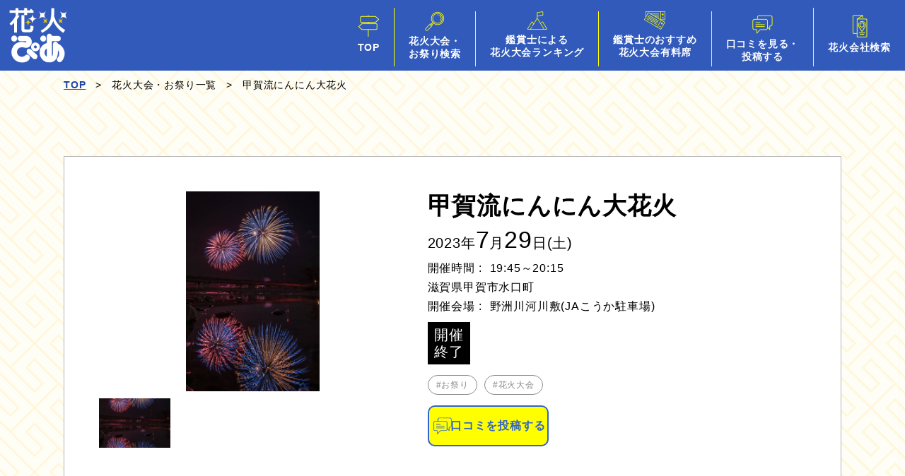

--- FILE ---
content_type: text/html; charset=UTF-8
request_url: https://hanabi-pia.com/events/2051/
body_size: 64546
content:
<!doctype html>
<html dir="ltr" lang="ja" prefix="og: https://ogp.me/ns#">
<head>
<meta name="viewport" content="width=device-width">
<meta name="format-detection" content="telephone=no">
<meta http-equiv="X-UA-Compatible" content="IE=edge">
<meta charset="UTF-8">
<link rel="icon" href="https://hanabi-pia.com/wp-content/themes/hanabi/assets/img/common/favicons/favicon.ico">
<link rel="manifest" href="https://hanabi-pia.com/wp-content/themes/hanabi/assets/img/common/favicons/manifest.json">
    
<link rel="stylesheet" href="https://unpkg.com/flatpickr/dist/flatpickr.min.css">
<link rel="stylesheet" href="https://hanabi-pia.com/wp-content/themes/hanabi/assets/css/style-common.css?20260121231711" type="text/css">

<title>甲賀流にんにん大花火 ｜「花火ぴあ」全国の花火大会&amp;祭り情報を掲載</title>

		<!-- All in One SEO 4.7.8 - aioseo.com -->
	<meta name="description" content="全国の花火大会&amp;祭りを掲載するイベント情報サイトです。開催日程や地域からイベント情報を検索可能です。有料チケット情報・プロの鑑賞士がおすすめする花火大会ランキング・花火会社など花火大会&amp;祭りに関する情報が盛り沢山です。" />
	<meta name="robots" content="max-image-preview:large" />
	<meta name="author" content="アルトベンリ花火ぴあ事務局"/>
	<link rel="canonical" href="https://hanabi-pia.com/events/2051/" />
	<meta name="generator" content="All in One SEO (AIOSEO) 4.7.8" />
		<meta property="og:locale" content="ja_JP" />
		<meta property="og:site_name" content="「花火ぴあ」全国の花火大会&amp;祭り情報を掲載 有料チケット情報満載" />
		<meta property="og:type" content="article" />
		<meta property="og:title" content="甲賀流にんにん大花火 ｜「花火ぴあ」全国の花火大会&amp;祭り情報を掲載" />
		<meta property="og:description" content="全国の花火大会&amp;祭りを掲載するイベント情報サイトです。開催日程や地域からイベント情報を検索可能です。有料チケット情報・プロの鑑賞士がおすすめする花火大会ランキング・花火会社など花火大会&amp;祭りに関する情報が盛り沢山です。" />
		<meta property="og:url" content="https://hanabi-pia.com/events/2051/" />
		<meta property="og:image" content="https://hanabi-pia.com/wp-content/uploads/2022/01/OGP.png" />
		<meta property="og:image:secure_url" content="https://hanabi-pia.com/wp-content/uploads/2022/01/OGP.png" />
		<meta property="og:image:width" content="1200" />
		<meta property="og:image:height" content="630" />
		<meta property="article:published_time" content="2023-05-30T02:20:59+00:00" />
		<meta property="article:modified_time" content="2023-05-30T02:20:59+00:00" />
		<meta name="twitter:card" content="summary_large_image" />
		<meta name="twitter:title" content="甲賀流にんにん大花火 ｜「花火ぴあ」全国の花火大会&amp;祭り情報を掲載" />
		<meta name="twitter:description" content="全国の花火大会&amp;祭りを掲載するイベント情報サイトです。開催日程や地域からイベント情報を検索可能です。有料チケット情報・プロの鑑賞士がおすすめする花火大会ランキング・花火会社など花火大会&amp;祭りに関する情報が盛り沢山です。" />
		<meta name="twitter:image" content="https://hanabi-pia.com/wp-content/uploads/2022/01/OGP.png" />
		<script type="application/ld+json" class="aioseo-schema">
			{"@context":"https:\/\/schema.org","@graph":[{"@type":"BlogPosting","@id":"https:\/\/hanabi-pia.com\/events\/2051\/#blogposting","name":"\u7532\u8cc0\u6d41\u306b\u3093\u306b\u3093\u5927\u82b1\u706b \uff5c\u300c\u82b1\u706b\u3074\u3042\u300d\u5168\u56fd\u306e\u82b1\u706b\u5927\u4f1a&\u796d\u308a\u60c5\u5831\u3092\u63b2\u8f09","headline":"\u7532\u8cc0\u6d41\u306b\u3093\u306b\u3093\u5927\u82b1\u706b","author":{"@id":"https:\/\/hanabi-pia.com\/events\/author\/altobenli\/#author"},"publisher":{"@id":"https:\/\/hanabi-pia.com\/#organization"},"datePublished":"2023-05-30T11:20:59+09:00","dateModified":"2023-05-30T11:20:59+09:00","inLanguage":"ja","mainEntityOfPage":{"@id":"https:\/\/hanabi-pia.com\/events\/2051\/#webpage"},"isPartOf":{"@id":"https:\/\/hanabi-pia.com\/events\/2051\/#webpage"},"articleSection":"\u6ecb\u8cc0, \u304a\u796d\u308a, \u82b1\u706b\u5927\u4f1a"},{"@type":"BreadcrumbList","@id":"https:\/\/hanabi-pia.com\/events\/2051\/#breadcrumblist","itemListElement":[{"@type":"ListItem","@id":"https:\/\/hanabi-pia.com\/#listItem","position":1,"name":"\u5bb6"}]},{"@type":"Organization","@id":"https:\/\/hanabi-pia.com\/#organization","name":"\u300c\u82b1\u706b\u3074\u3042\u300d\u5168\u56fd\u306e\u82b1\u706b\u5927\u4f1a&\u796d\u308a\u60c5\u5831\u3092\u63b2\u8f09 \u6709\u6599\u30c1\u30b1\u30c3\u30c8\u60c5\u5831\u6e80\u8f09","url":"https:\/\/hanabi-pia.com\/"},{"@type":"Person","@id":"https:\/\/hanabi-pia.com\/events\/author\/altobenli\/#author","url":"https:\/\/hanabi-pia.com\/events\/author\/altobenli\/","name":"\u30a2\u30eb\u30c8\u30d9\u30f3\u30ea\u82b1\u706b\u3074\u3042\u4e8b\u52d9\u5c40","image":{"@type":"ImageObject","@id":"https:\/\/hanabi-pia.com\/events\/2051\/#authorImage","url":"https:\/\/secure.gravatar.com\/avatar\/45b993800ad0a627befaefa2340b570d09932bd3a21075cfcf90ff9b2f0bd975?s=96&d=mm&r=g","width":96,"height":96,"caption":"\u30a2\u30eb\u30c8\u30d9\u30f3\u30ea\u82b1\u706b\u3074\u3042\u4e8b\u52d9\u5c40"}},{"@type":"WebPage","@id":"https:\/\/hanabi-pia.com\/events\/2051\/#webpage","url":"https:\/\/hanabi-pia.com\/events\/2051\/","name":"\u7532\u8cc0\u6d41\u306b\u3093\u306b\u3093\u5927\u82b1\u706b \uff5c\u300c\u82b1\u706b\u3074\u3042\u300d\u5168\u56fd\u306e\u82b1\u706b\u5927\u4f1a&\u796d\u308a\u60c5\u5831\u3092\u63b2\u8f09","description":"\u5168\u56fd\u306e\u82b1\u706b\u5927\u4f1a&\u796d\u308a\u3092\u63b2\u8f09\u3059\u308b\u30a4\u30d9\u30f3\u30c8\u60c5\u5831\u30b5\u30a4\u30c8\u3067\u3059\u3002\u958b\u50ac\u65e5\u7a0b\u3084\u5730\u57df\u304b\u3089\u30a4\u30d9\u30f3\u30c8\u60c5\u5831\u3092\u691c\u7d22\u53ef\u80fd\u3067\u3059\u3002\u6709\u6599\u30c1\u30b1\u30c3\u30c8\u60c5\u5831\u30fb\u30d7\u30ed\u306e\u9451\u8cde\u58eb\u304c\u304a\u3059\u3059\u3081\u3059\u308b\u82b1\u706b\u5927\u4f1a\u30e9\u30f3\u30ad\u30f3\u30b0\u30fb\u82b1\u706b\u4f1a\u793e\u306a\u3069\u82b1\u706b\u5927\u4f1a&\u796d\u308a\u306b\u95a2\u3059\u308b\u60c5\u5831\u304c\u76db\u308a\u6ca2\u5c71\u3067\u3059\u3002","inLanguage":"ja","isPartOf":{"@id":"https:\/\/hanabi-pia.com\/#website"},"breadcrumb":{"@id":"https:\/\/hanabi-pia.com\/events\/2051\/#breadcrumblist"},"author":{"@id":"https:\/\/hanabi-pia.com\/events\/author\/altobenli\/#author"},"creator":{"@id":"https:\/\/hanabi-pia.com\/events\/author\/altobenli\/#author"},"datePublished":"2023-05-30T11:20:59+09:00","dateModified":"2023-05-30T11:20:59+09:00"},{"@type":"WebSite","@id":"https:\/\/hanabi-pia.com\/#website","url":"https:\/\/hanabi-pia.com\/","name":"\u300c\u82b1\u706b\u3074\u3042\u300d\u5168\u56fd\u306e\u82b1\u706b\u5927\u4f1a&\u796d\u308a\u60c5\u5831\u3092\u63b2\u8f09 \u6709\u6599\u30c1\u30b1\u30c3\u30c8\u60c5\u5831\u6e80\u8f09","inLanguage":"ja","publisher":{"@id":"https:\/\/hanabi-pia.com\/#organization"}}]}
		</script>
		<!-- All in One SEO -->

<link rel='dns-prefetch' href='//ajax.googleapis.com' />
<link rel='dns-prefetch' href='//www.googletagmanager.com' />
<style id='wp-img-auto-sizes-contain-inline-css' type='text/css'>
img:is([sizes=auto i],[sizes^="auto," i]){contain-intrinsic-size:3000px 1500px}
/*# sourceURL=wp-img-auto-sizes-contain-inline-css */
</style>
<style id='wp-block-library-inline-css' type='text/css'>
:root{--wp-block-synced-color:#7a00df;--wp-block-synced-color--rgb:122,0,223;--wp-bound-block-color:var(--wp-block-synced-color);--wp-editor-canvas-background:#ddd;--wp-admin-theme-color:#007cba;--wp-admin-theme-color--rgb:0,124,186;--wp-admin-theme-color-darker-10:#006ba1;--wp-admin-theme-color-darker-10--rgb:0,107,160.5;--wp-admin-theme-color-darker-20:#005a87;--wp-admin-theme-color-darker-20--rgb:0,90,135;--wp-admin-border-width-focus:2px}@media (min-resolution:192dpi){:root{--wp-admin-border-width-focus:1.5px}}.wp-element-button{cursor:pointer}:root .has-very-light-gray-background-color{background-color:#eee}:root .has-very-dark-gray-background-color{background-color:#313131}:root .has-very-light-gray-color{color:#eee}:root .has-very-dark-gray-color{color:#313131}:root .has-vivid-green-cyan-to-vivid-cyan-blue-gradient-background{background:linear-gradient(135deg,#00d084,#0693e3)}:root .has-purple-crush-gradient-background{background:linear-gradient(135deg,#34e2e4,#4721fb 50%,#ab1dfe)}:root .has-hazy-dawn-gradient-background{background:linear-gradient(135deg,#faaca8,#dad0ec)}:root .has-subdued-olive-gradient-background{background:linear-gradient(135deg,#fafae1,#67a671)}:root .has-atomic-cream-gradient-background{background:linear-gradient(135deg,#fdd79a,#004a59)}:root .has-nightshade-gradient-background{background:linear-gradient(135deg,#330968,#31cdcf)}:root .has-midnight-gradient-background{background:linear-gradient(135deg,#020381,#2874fc)}:root{--wp--preset--font-size--normal:16px;--wp--preset--font-size--huge:42px}.has-regular-font-size{font-size:1em}.has-larger-font-size{font-size:2.625em}.has-normal-font-size{font-size:var(--wp--preset--font-size--normal)}.has-huge-font-size{font-size:var(--wp--preset--font-size--huge)}.has-text-align-center{text-align:center}.has-text-align-left{text-align:left}.has-text-align-right{text-align:right}.has-fit-text{white-space:nowrap!important}#end-resizable-editor-section{display:none}.aligncenter{clear:both}.items-justified-left{justify-content:flex-start}.items-justified-center{justify-content:center}.items-justified-right{justify-content:flex-end}.items-justified-space-between{justify-content:space-between}.screen-reader-text{border:0;clip-path:inset(50%);height:1px;margin:-1px;overflow:hidden;padding:0;position:absolute;width:1px;word-wrap:normal!important}.screen-reader-text:focus{background-color:#ddd;clip-path:none;color:#444;display:block;font-size:1em;height:auto;left:5px;line-height:normal;padding:15px 23px 14px;text-decoration:none;top:5px;width:auto;z-index:100000}html :where(.has-border-color){border-style:solid}html :where([style*=border-top-color]){border-top-style:solid}html :where([style*=border-right-color]){border-right-style:solid}html :where([style*=border-bottom-color]){border-bottom-style:solid}html :where([style*=border-left-color]){border-left-style:solid}html :where([style*=border-width]){border-style:solid}html :where([style*=border-top-width]){border-top-style:solid}html :where([style*=border-right-width]){border-right-style:solid}html :where([style*=border-bottom-width]){border-bottom-style:solid}html :where([style*=border-left-width]){border-left-style:solid}html :where(img[class*=wp-image-]){height:auto;max-width:100%}:where(figure){margin:0 0 1em}html :where(.is-position-sticky){--wp-admin--admin-bar--position-offset:var(--wp-admin--admin-bar--height,0px)}@media screen and (max-width:600px){html :where(.is-position-sticky){--wp-admin--admin-bar--position-offset:0px}}

/*# sourceURL=wp-block-library-inline-css */
</style><style id='global-styles-inline-css' type='text/css'>
:root{--wp--preset--aspect-ratio--square: 1;--wp--preset--aspect-ratio--4-3: 4/3;--wp--preset--aspect-ratio--3-4: 3/4;--wp--preset--aspect-ratio--3-2: 3/2;--wp--preset--aspect-ratio--2-3: 2/3;--wp--preset--aspect-ratio--16-9: 16/9;--wp--preset--aspect-ratio--9-16: 9/16;--wp--preset--color--black: #000000;--wp--preset--color--cyan-bluish-gray: #abb8c3;--wp--preset--color--white: #ffffff;--wp--preset--color--pale-pink: #f78da7;--wp--preset--color--vivid-red: #cf2e2e;--wp--preset--color--luminous-vivid-orange: #ff6900;--wp--preset--color--luminous-vivid-amber: #fcb900;--wp--preset--color--light-green-cyan: #7bdcb5;--wp--preset--color--vivid-green-cyan: #00d084;--wp--preset--color--pale-cyan-blue: #8ed1fc;--wp--preset--color--vivid-cyan-blue: #0693e3;--wp--preset--color--vivid-purple: #9b51e0;--wp--preset--gradient--vivid-cyan-blue-to-vivid-purple: linear-gradient(135deg,rgb(6,147,227) 0%,rgb(155,81,224) 100%);--wp--preset--gradient--light-green-cyan-to-vivid-green-cyan: linear-gradient(135deg,rgb(122,220,180) 0%,rgb(0,208,130) 100%);--wp--preset--gradient--luminous-vivid-amber-to-luminous-vivid-orange: linear-gradient(135deg,rgb(252,185,0) 0%,rgb(255,105,0) 100%);--wp--preset--gradient--luminous-vivid-orange-to-vivid-red: linear-gradient(135deg,rgb(255,105,0) 0%,rgb(207,46,46) 100%);--wp--preset--gradient--very-light-gray-to-cyan-bluish-gray: linear-gradient(135deg,rgb(238,238,238) 0%,rgb(169,184,195) 100%);--wp--preset--gradient--cool-to-warm-spectrum: linear-gradient(135deg,rgb(74,234,220) 0%,rgb(151,120,209) 20%,rgb(207,42,186) 40%,rgb(238,44,130) 60%,rgb(251,105,98) 80%,rgb(254,248,76) 100%);--wp--preset--gradient--blush-light-purple: linear-gradient(135deg,rgb(255,206,236) 0%,rgb(152,150,240) 100%);--wp--preset--gradient--blush-bordeaux: linear-gradient(135deg,rgb(254,205,165) 0%,rgb(254,45,45) 50%,rgb(107,0,62) 100%);--wp--preset--gradient--luminous-dusk: linear-gradient(135deg,rgb(255,203,112) 0%,rgb(199,81,192) 50%,rgb(65,88,208) 100%);--wp--preset--gradient--pale-ocean: linear-gradient(135deg,rgb(255,245,203) 0%,rgb(182,227,212) 50%,rgb(51,167,181) 100%);--wp--preset--gradient--electric-grass: linear-gradient(135deg,rgb(202,248,128) 0%,rgb(113,206,126) 100%);--wp--preset--gradient--midnight: linear-gradient(135deg,rgb(2,3,129) 0%,rgb(40,116,252) 100%);--wp--preset--font-size--small: 13px;--wp--preset--font-size--medium: 20px;--wp--preset--font-size--large: 36px;--wp--preset--font-size--x-large: 42px;--wp--preset--spacing--20: 0.44rem;--wp--preset--spacing--30: 0.67rem;--wp--preset--spacing--40: 1rem;--wp--preset--spacing--50: 1.5rem;--wp--preset--spacing--60: 2.25rem;--wp--preset--spacing--70: 3.38rem;--wp--preset--spacing--80: 5.06rem;--wp--preset--shadow--natural: 6px 6px 9px rgba(0, 0, 0, 0.2);--wp--preset--shadow--deep: 12px 12px 50px rgba(0, 0, 0, 0.4);--wp--preset--shadow--sharp: 6px 6px 0px rgba(0, 0, 0, 0.2);--wp--preset--shadow--outlined: 6px 6px 0px -3px rgb(255, 255, 255), 6px 6px rgb(0, 0, 0);--wp--preset--shadow--crisp: 6px 6px 0px rgb(0, 0, 0);}:where(.is-layout-flex){gap: 0.5em;}:where(.is-layout-grid){gap: 0.5em;}body .is-layout-flex{display: flex;}.is-layout-flex{flex-wrap: wrap;align-items: center;}.is-layout-flex > :is(*, div){margin: 0;}body .is-layout-grid{display: grid;}.is-layout-grid > :is(*, div){margin: 0;}:where(.wp-block-columns.is-layout-flex){gap: 2em;}:where(.wp-block-columns.is-layout-grid){gap: 2em;}:where(.wp-block-post-template.is-layout-flex){gap: 1.25em;}:where(.wp-block-post-template.is-layout-grid){gap: 1.25em;}.has-black-color{color: var(--wp--preset--color--black) !important;}.has-cyan-bluish-gray-color{color: var(--wp--preset--color--cyan-bluish-gray) !important;}.has-white-color{color: var(--wp--preset--color--white) !important;}.has-pale-pink-color{color: var(--wp--preset--color--pale-pink) !important;}.has-vivid-red-color{color: var(--wp--preset--color--vivid-red) !important;}.has-luminous-vivid-orange-color{color: var(--wp--preset--color--luminous-vivid-orange) !important;}.has-luminous-vivid-amber-color{color: var(--wp--preset--color--luminous-vivid-amber) !important;}.has-light-green-cyan-color{color: var(--wp--preset--color--light-green-cyan) !important;}.has-vivid-green-cyan-color{color: var(--wp--preset--color--vivid-green-cyan) !important;}.has-pale-cyan-blue-color{color: var(--wp--preset--color--pale-cyan-blue) !important;}.has-vivid-cyan-blue-color{color: var(--wp--preset--color--vivid-cyan-blue) !important;}.has-vivid-purple-color{color: var(--wp--preset--color--vivid-purple) !important;}.has-black-background-color{background-color: var(--wp--preset--color--black) !important;}.has-cyan-bluish-gray-background-color{background-color: var(--wp--preset--color--cyan-bluish-gray) !important;}.has-white-background-color{background-color: var(--wp--preset--color--white) !important;}.has-pale-pink-background-color{background-color: var(--wp--preset--color--pale-pink) !important;}.has-vivid-red-background-color{background-color: var(--wp--preset--color--vivid-red) !important;}.has-luminous-vivid-orange-background-color{background-color: var(--wp--preset--color--luminous-vivid-orange) !important;}.has-luminous-vivid-amber-background-color{background-color: var(--wp--preset--color--luminous-vivid-amber) !important;}.has-light-green-cyan-background-color{background-color: var(--wp--preset--color--light-green-cyan) !important;}.has-vivid-green-cyan-background-color{background-color: var(--wp--preset--color--vivid-green-cyan) !important;}.has-pale-cyan-blue-background-color{background-color: var(--wp--preset--color--pale-cyan-blue) !important;}.has-vivid-cyan-blue-background-color{background-color: var(--wp--preset--color--vivid-cyan-blue) !important;}.has-vivid-purple-background-color{background-color: var(--wp--preset--color--vivid-purple) !important;}.has-black-border-color{border-color: var(--wp--preset--color--black) !important;}.has-cyan-bluish-gray-border-color{border-color: var(--wp--preset--color--cyan-bluish-gray) !important;}.has-white-border-color{border-color: var(--wp--preset--color--white) !important;}.has-pale-pink-border-color{border-color: var(--wp--preset--color--pale-pink) !important;}.has-vivid-red-border-color{border-color: var(--wp--preset--color--vivid-red) !important;}.has-luminous-vivid-orange-border-color{border-color: var(--wp--preset--color--luminous-vivid-orange) !important;}.has-luminous-vivid-amber-border-color{border-color: var(--wp--preset--color--luminous-vivid-amber) !important;}.has-light-green-cyan-border-color{border-color: var(--wp--preset--color--light-green-cyan) !important;}.has-vivid-green-cyan-border-color{border-color: var(--wp--preset--color--vivid-green-cyan) !important;}.has-pale-cyan-blue-border-color{border-color: var(--wp--preset--color--pale-cyan-blue) !important;}.has-vivid-cyan-blue-border-color{border-color: var(--wp--preset--color--vivid-cyan-blue) !important;}.has-vivid-purple-border-color{border-color: var(--wp--preset--color--vivid-purple) !important;}.has-vivid-cyan-blue-to-vivid-purple-gradient-background{background: var(--wp--preset--gradient--vivid-cyan-blue-to-vivid-purple) !important;}.has-light-green-cyan-to-vivid-green-cyan-gradient-background{background: var(--wp--preset--gradient--light-green-cyan-to-vivid-green-cyan) !important;}.has-luminous-vivid-amber-to-luminous-vivid-orange-gradient-background{background: var(--wp--preset--gradient--luminous-vivid-amber-to-luminous-vivid-orange) !important;}.has-luminous-vivid-orange-to-vivid-red-gradient-background{background: var(--wp--preset--gradient--luminous-vivid-orange-to-vivid-red) !important;}.has-very-light-gray-to-cyan-bluish-gray-gradient-background{background: var(--wp--preset--gradient--very-light-gray-to-cyan-bluish-gray) !important;}.has-cool-to-warm-spectrum-gradient-background{background: var(--wp--preset--gradient--cool-to-warm-spectrum) !important;}.has-blush-light-purple-gradient-background{background: var(--wp--preset--gradient--blush-light-purple) !important;}.has-blush-bordeaux-gradient-background{background: var(--wp--preset--gradient--blush-bordeaux) !important;}.has-luminous-dusk-gradient-background{background: var(--wp--preset--gradient--luminous-dusk) !important;}.has-pale-ocean-gradient-background{background: var(--wp--preset--gradient--pale-ocean) !important;}.has-electric-grass-gradient-background{background: var(--wp--preset--gradient--electric-grass) !important;}.has-midnight-gradient-background{background: var(--wp--preset--gradient--midnight) !important;}.has-small-font-size{font-size: var(--wp--preset--font-size--small) !important;}.has-medium-font-size{font-size: var(--wp--preset--font-size--medium) !important;}.has-large-font-size{font-size: var(--wp--preset--font-size--large) !important;}.has-x-large-font-size{font-size: var(--wp--preset--font-size--x-large) !important;}
/*# sourceURL=global-styles-inline-css */
</style>

<style id='classic-theme-styles-inline-css' type='text/css'>
/*! This file is auto-generated */
.wp-block-button__link{color:#fff;background-color:#32373c;border-radius:9999px;box-shadow:none;text-decoration:none;padding:calc(.667em + 2px) calc(1.333em + 2px);font-size:1.125em}.wp-block-file__button{background:#32373c;color:#fff;text-decoration:none}
/*# sourceURL=/wp-includes/css/classic-themes.min.css */
</style>

<!-- Site Kit によって追加された Google タグ（gtag.js）スニペット -->
<!-- Google アナリティクス スニペット (Site Kit が追加) -->
<script type="text/javascript" src="https://www.googletagmanager.com/gtag/js?id=GT-WKPQB48" id="google_gtagjs-js" async></script>
<script type="text/javascript" id="google_gtagjs-js-after">
/* <![CDATA[ */
window.dataLayer = window.dataLayer || [];function gtag(){dataLayer.push(arguments);}
gtag("set","linker",{"domains":["hanabi-pia.com"]});
gtag("js", new Date());
gtag("set", "developer_id.dZTNiMT", true);
gtag("config", "GT-WKPQB48");
//# sourceURL=google_gtagjs-js-after
/* ]]> */
</script>
<link rel='shortlink' href='https://hanabi-pia.com/?p=2051' />
<meta http-equiv="x-dns-prefetch-control" content="on"><link rel="dns-prefetch" href="//cdn.jsdelivr.net" /><meta name="generator" content="Site Kit by Google 1.163.0" /><script type="text/javascript">
	window._se_plugin_version = '8.1.9';
</script>
<noscript><style>.lazyload[data-src]{display:none !important;}</style></noscript><style>.lazyload{background-image:none !important;}.lazyload:before{background-image:none !important;}</style><meta name="google-site-verification" content="UrAgm0egnNncJBmZ2nImssfING-Pb_PcvjU1-AyLQnA" />
</head>
<!-- Google tag (gtag.js) -->
<script async src="https://www.googletagmanager.com/gtag/js?id=G-6ZV39RJC7C"></script>
<script>
  window.dataLayer = window.dataLayer || [];
  function gtag(){dataLayer.push(arguments);}
  gtag('js', new Date());

  gtag('config', 'G-6ZV39RJC7C');
</script>

<body class="wp-singular post-template-default single single-post postid-2051 single-format-standard wp-theme-hanabi">
	
<a id="top"></a>
<!-- #header -->
<header id="header" class="h-header">
	<div class="h-header_inner">
		<p class="h-logo"><a href="/"><img src="[data-uri]" alt="花火ぴあ" data-src="https://hanabi-pia.com/wp-content/themes/hanabi/assets/img/common/icon/logo.png" decoding="async" class="lazyload" data-eio-rwidth="119" data-eio-rheight="113"><noscript><img src="https://hanabi-pia.com/wp-content/themes/hanabi/assets/img/common/icon/logo.png" alt="花火ぴあ" data-eio="l"></noscript></a></p>
		<div class="h-navi">
			<div class="h-globalnavi">
				<ul>
					<li><a href="/"><span><img src="[data-uri]" class="is-pc lazyload" data-src="https://hanabi-pia.com/wp-content/themes/hanabi/assets/img/common/header/icon_navi01.png" decoding="async" data-eio-rwidth="31" data-eio-rheight="32"><noscript><img src="https://hanabi-pia.com/wp-content/themes/hanabi/assets/img/common/header/icon_navi01.png" class="is-pc" data-eio="l"></noscript><img src="[data-uri]" class="is-sp lazyload" data-src="https://hanabi-pia.com/wp-content/themes/hanabi/assets/img/top/icon_navi01.png" decoding="async" data-eio-rwidth="31" data-eio-rheight="32"><noscript><img src="https://hanabi-pia.com/wp-content/themes/hanabi/assets/img/top/icon_navi01.png" class="is-sp" data-eio="l"></noscript></span><span>TOP</span></a></li>
					<li><a href="#modal_search" class="modal-inline"><span><img src="[data-uri]" class="is-pc lazyload" data-src="https://hanabi-pia.com/wp-content/themes/hanabi/assets/img/common/header/icon_navi02.png" decoding="async" data-eio-rwidth="28" data-eio-rheight="28"><noscript><img src="https://hanabi-pia.com/wp-content/themes/hanabi/assets/img/common/header/icon_navi02.png" class="is-pc" data-eio="l"></noscript><img src="[data-uri]" class="is-sp lazyload" data-src="https://hanabi-pia.com/wp-content/themes/hanabi/assets/img/top/icon_navi02.png" decoding="async" data-eio-rwidth="28" data-eio-rheight="28"><noscript><img src="https://hanabi-pia.com/wp-content/themes/hanabi/assets/img/top/icon_navi02.png" class="is-sp" data-eio="l"></noscript></span><span>花火大会・<br>お祭り検索</span></a></li>
					<li><a href="/ranking/"><span><img src="[data-uri]" class="is-pc lazyload" data-src="https://hanabi-pia.com/wp-content/themes/hanabi/assets/img/common/header/icon_navi03.png" decoding="async" data-eio-rwidth="29" data-eio-rheight="26"><noscript><img src="https://hanabi-pia.com/wp-content/themes/hanabi/assets/img/common/header/icon_navi03.png" class="is-pc" data-eio="l"></noscript><img src="[data-uri]" class="is-sp lazyload" data-src="https://hanabi-pia.com/wp-content/themes/hanabi/assets/img/top/icon_navi03.png" decoding="async" data-eio-rwidth="29" data-eio-rheight="26"><noscript><img src="https://hanabi-pia.com/wp-content/themes/hanabi/assets/img/top/icon_navi03.png" class="is-sp" data-eio="l"></noscript></span><span>鑑賞士による<br>花火大会ランキング</span></a></li>
					<li><a href="/recommend/"><span><img src="[data-uri]" class="is-pc lazyload" data-src="https://hanabi-pia.com/wp-content/themes/hanabi/assets/img/common/header/icon_navi04.png" decoding="async" data-eio-rwidth="30" data-eio-rheight="26"><noscript><img src="https://hanabi-pia.com/wp-content/themes/hanabi/assets/img/common/header/icon_navi04.png" class="is-pc" data-eio="l"></noscript><img src="[data-uri]" class="is-sp lazyload" data-src="https://hanabi-pia.com/wp-content/themes/hanabi/assets/img/top/icon_navi04.png" decoding="async" data-eio-rwidth="30" data-eio-rheight="26"><noscript><img src="https://hanabi-pia.com/wp-content/themes/hanabi/assets/img/top/icon_navi04.png" class="is-sp" data-eio="l"></noscript></span><span>鑑賞士のおすすめ<br>花火大会有料席</span></a></li>
<!--					<li><a href="https://hanabipiagoods.com/" target="_blank"><span><img src="[data-uri]" class="is-pc lazyload" data-src="http://--!--/assets/img/common/header/icon_navi07.png" decoding="async"><noscript><img src="--><!--/assets/img/common/header/icon_navi07.png" class="is-pc" data-eio="l"></noscript><img src="[data-uri]" class="is-sp lazyload" data-src="http://--!--/assets/img/top/icon_navi07.png" decoding="async"><noscript><img src="--><!--/assets/img/top/icon_navi07.png" class="is-sp" data-eio="l"></noscript></span><span>グッズはこちら</span></a></li>-->
					<li><a href="/review/"><span><img src="[data-uri]" class="is-pc lazyload" data-src="https://hanabi-pia.com/wp-content/themes/hanabi/assets/img/common/header/icon_navi05.png" decoding="async" data-eio-rwidth="29" data-eio-rheight="27"><noscript><img src="https://hanabi-pia.com/wp-content/themes/hanabi/assets/img/common/header/icon_navi05.png" class="is-pc" data-eio="l"></noscript><img src="[data-uri]" class="is-sp lazyload" data-src="https://hanabi-pia.com/wp-content/themes/hanabi/assets/img/top/icon_navi05.png" decoding="async" data-eio-rwidth="29" data-eio-rheight="27"><noscript><img src="https://hanabi-pia.com/wp-content/themes/hanabi/assets/img/top/icon_navi05.png" class="is-sp" data-eio="l"></noscript></span><span>口コミを見る・<br>投稿する</span></a></li>
					<li><a href="/company/"><span><img src="[data-uri]" class="is-pc lazyload" data-src="https://hanabi-pia.com/wp-content/themes/hanabi/assets/img/common/header/icon_navi06.png" decoding="async" data-eio-rwidth="22" data-eio-rheight="32"><noscript><img src="https://hanabi-pia.com/wp-content/themes/hanabi/assets/img/common/header/icon_navi06.png" class="is-pc" data-eio="l"></noscript><img src="[data-uri]" class="is-sp lazyload" data-src="https://hanabi-pia.com/wp-content/themes/hanabi/assets/img/top/icon_navi06.png" decoding="async" data-eio-rwidth="22" data-eio-rheight="32"><noscript><img src="https://hanabi-pia.com/wp-content/themes/hanabi/assets/img/top/icon_navi06.png" class="is-sp" data-eio="l"></noscript></span><span>花火会社検索</span></a></li>
				</ul>
			</div>
		</div>
		<div class="h-menu"><span></span></div>
	</div>
</header>
<div class="h-bg"></div>
<!-- //#header -->
	
<div class="t-modal_wrap" id="modal_search">
	<div class="t-modal">
		<div class="t-modal_search">
			<div class="title-area">
				<h3><img src="[data-uri]" alt="花火大会・お祭りを探す" data-src="https://hanabi-pia.com/wp-content/themes/hanabi/assets/img/common/sub/modal_search_title.png" decoding="async" class="lazyload" data-eio-rwidth="430" data-eio-rheight="38"><noscript><img src="https://hanabi-pia.com/wp-content/themes/hanabi/assets/img/common/sub/modal_search_title.png" alt="花火大会・お祭りを探す" data-eio="l"></noscript></h3>
				<p>花火大会・お祭りの条件を入力して「検索」をクリックしてください。</p>
			</div>
			<div class="textbody">
				<form action="/festival/" method="get">
					<div class="form_list">	
						<div class="form_item">
							<p class="title">キーワード検索</p>
							<div class="content">
								<input type="text" name="word" placeholder="●●花火大会、●●祭り">
							</div>
						</div>
						<div class="form_item">
							<p class="title">エリアで探す</p>
							<div class="content">
								<div class="area_list">
									<div class="area_item">
										<p><label><input type="checkbox" name="region[]" value="1"><span>北海道・東北</span></label></p>
										<ul>
											<li><label><input type="checkbox" name="prefectures[]" value="北海道"><span>北海道</span></label></li>
											<li><label><input type="checkbox" name="prefectures[]" value="青森"><span>青森</span></label></li>
											<li><label><input type="checkbox" name="prefectures[]" value="岩手"><span>岩手</span></label></li>
											<li><label><input type="checkbox" name="prefectures[]" value="宮城"><span>宮城</span></label></li>
											<li><label><input type="checkbox" name="prefectures[]" value="秋田"><span>秋田</span></label></li>
											<li><label><input type="checkbox" name="prefectures[]" value="山形"><span>山形</span></label></li>
											<li><label><input type="checkbox" name="prefectures[]" value="福島"><span>福島</span></label></li>
										</ul>
									</div>
									<div class="area_item">
										<p><label><input type="checkbox" name="region[]" value="2"><span>関東</span></label></p>
										<ul>
											<li><label><input type="checkbox" name="prefectures[]" value="東京"><span>東京</span></label></li>
											<li><label><input type="checkbox" name="prefectures[]" value="神奈川"><span>神奈川</span></label></li>
											<li><label><input type="checkbox" name="prefectures[]" value="埼玉"><span>埼玉</span></label></li>
											<li><label><input type="checkbox" name="prefectures[]" value="千葉"><span>千葉</span></label></li>
											<li><label><input type="checkbox" name="prefectures[]" value="茨城"><span>茨城</span></label></li>
											<li><label><input type="checkbox" name="prefectures[]" value="栃木"><span>栃木</span></label></li>
											<li><label><input type="checkbox" name="prefectures[]" value="群馬"><span>群馬</span></label></li>
											<li><label><input type="checkbox" name="prefectures[]" value="山梨"><span>山梨</span></label></li>
										</ul>
									</div>
									<div class="area_item">
										<p><label><input type="checkbox" name="region[]" value="3"><span>信越・北陸</span></label></p>
										<ul>
											<li><label><input type="checkbox" name="prefectures[]" value="新潟"><span>新潟</span></label></li>
											<li><label><input type="checkbox" name="prefectures[]" value="長野"><span>長野</span></label></li>
											<li><label><input type="checkbox" name="prefectures[]" value="富山"><span>富山</span></label></li>
											<li><label><input type="checkbox" name="prefectures[]" value="石川"><span>石川</span></label></li>
											<li><label><input type="checkbox" name="prefectures[]" value="福井"><span>福井</span></label></li>
										</ul>
									</div>
									<div class="area_item">
										<p><label><input type="checkbox" name="region[]" value="4"><span>東海</span></label></p>
										<ul>
											<li><label><input type="checkbox" name="prefectures[]" value="愛知"><span>愛知</span></label></li>
											<li><label><input type="checkbox" name="prefectures[]" value="岐阜"><span>岐阜</span></label></li>
											<li><label><input type="checkbox" name="prefectures[]" value="静岡"><span>静岡</span></label></li>
											<li><label><input type="checkbox" name="prefectures[]" value="三重"><span>三重</span></label></li>
										</ul>
									</div>
									<div class="area_item">
										<p><label><input type="checkbox" name="region[]" value="5"><span>近畿</span></label></p>
										<ul>
											<li><label><input type="checkbox" name="prefectures[]" value="大阪"><span>大阪</span></label></li>
											<li><label><input type="checkbox" name="prefectures[]" value="兵庫"><span>兵庫</span></label></li>
											<li><label><input type="checkbox" name="prefectures[]" value="京都"><span>京都</span></label></li>
											<li><label><input type="checkbox" name="prefectures[]" value="滋賀"><span>滋賀</span></label></li>
											<li><label><input type="checkbox" name="prefectures[]" value="奈良"><span>奈良</span></label></li>
											<li><label><input type="checkbox" name="prefectures[]" value="和歌山"><span>和歌山</span></label></li>
										</ul>
									</div>
									<div class="area_item">
										<p><label><input type="checkbox" name="region[]" value="6"><span>中国</span></label></p>
										<ul>
											<li><label><input type="checkbox" name="prefectures[]" value="鳥取"><span>鳥取</span></label></li>
											<li><label><input type="checkbox" name="prefectures[]" value="島根"><span>島根</span></label></li>
											<li><label><input type="checkbox" name="prefectures[]" value="岡山"><span>岡山</span></label></li>
											<li><label><input type="checkbox" name="prefectures[]" value="広島"><span>広島</span></label></li>
											<li><label><input type="checkbox" name="prefectures[]" value="山口"><span>山口</span></label></li>
										</ul>
									</div>
									<div class="area_item">
										<p><label><input type="checkbox" name="region[]" value="7"><span>四国</span></label></p>
										<ul>
											<li><label><input type="checkbox" name="prefectures[]" value="徳島"><span>徳島</span></label></li>
											<li><label><input type="checkbox" name="prefectures[]" value="香川"><span>香川</span></label></li>
											<li><label><input type="checkbox" name="prefectures[]" value="愛媛"><span>愛媛</span></label></li>
											<li><label><input type="checkbox" name="prefectures[]" value="高知"><span>高知</span></label></li>
										</ul>
									</div>
									<div class="area_item">
										<p><label><input type="checkbox" name="region[]" value="8"><span>九州・沖縄</span></label></p>
										<ul>
											<li><label><input type="checkbox" name="prefectures[]" value="福岡"><span>福岡</span></label></li>
											<li><label><input type="checkbox" name="prefectures[]" value="佐賀"><span>佐賀</span></label></li>
											<li><label><input type="checkbox" name="prefectures[]" value="長崎"><span>長崎</span></label></li>
											<li><label><input type="checkbox" name="prefectures[]" value="熊本"><span>熊本</span></label></li>
											<li><label><input type="checkbox" name="prefectures[]" value="大分"><span>大分</span></label></li>
											<li><label><input type="checkbox" name="prefectures[]" value="宮崎"><span>宮崎</span></label></li>
											<li><label><input type="checkbox" name="prefectures[]" value="鹿児島"><span>鹿児島</span></label></li>
											<li><label><input type="checkbox" name="prefectures[]" value="沖縄"><span>沖縄</span></label></li>
										</ul>
									</div>
								</div>
							</div>
						</div>
						<div class="form_item">
							<p class="title">日程から探す</p>
							<div class="content">
								<input type="text" class="search_date" name="date" placeholder="年/月/日">
							</div>
						</div>
						<div class="form_item">
							<p class="title">花火打上会社<br class="is-pc">から探す</p>
							<div class="content">
								<input type="text" name="corporation" placeholder="●●社など">
							</div>
						</div>
						<div class="form_item">
							<p class="title">タグから探す</p>
							<div class="content">
								<ul class="tag_list">
									<li><label><input type="checkbox" name="tag[]" value="65"><span>#えびす講</span></label></li>
									<li><label><input type="checkbox" name="tag[]" value="66"><span>#ミュージック花火</span></label></li>
									<li><label><input type="checkbox" name="tag[]" value="67"><span>#信州煙火工業</span></label></li>
									<li><label><input type="checkbox" name="tag[]" value="68"><span>#紅屋青木煙火店</span></label></li>
									<li><label><input type="checkbox" name="tag[]" value="53"><span>#30号玉（三尺玉）打ち上げあり</span></label></li>
									<li><label><input type="checkbox" name="tag[]" value="69"><span>#片貝煙火工業</span></label></li>
									<li><label><input type="checkbox" name="tag[]" value="54"><span>#20号玉（二尺玉）打ち上げあり</span></label></li>
									<li><label><input type="checkbox" name="tag[]" value="70"><span>#イケブン</span></label></li>
									<li><label><input type="checkbox" name="tag[]" value="55"><span>#40号玉（四尺玉）打ち上げあり</span></label></li>
									<li><label><input type="checkbox" name="tag[]" value="71"><span>#野村花火工業</span></label></li>
									<li><label><input type="checkbox" name="tag[]" value="56"><span>#手筒花火あり</span></label></li>
									<li><label><input type="checkbox" name="tag[]" value="75"><span>#磯谷煙火店</span></label></li>
									<li><label><input type="checkbox" name="tag[]" value="57"><span>#ワイドスターマインあり</span></label></li>
									<li><label><input type="checkbox" name="tag[]" value="76"><span>#有料チケットあり</span></label></li>
									<li><label><input type="checkbox" name="tag[]" value="58"><span>#ナイアガラが見られる花火あり</span></label></li>
									<li><label><input type="checkbox" name="tag[]" value="77"><span>#丸玉屋小勝煙火店</span></label></li>
									<li><label><input type="checkbox" name="tag[]" value="59"><span>#水中花火あり</span></label></li>
									<li><label><input type="checkbox" name="tag[]" value="60"><span>#音楽×花火コラボあり</span></label></li>
									<li><label><input type="checkbox" name="tag[]" value="61"><span>#フォトコンテストあり</span></label></li>
									<li><label><input type="checkbox" name="tag[]" value="62"><span>#2尺玉</span></label></li>
									<li><label><input type="checkbox" name="tag[]" value="63"><span>#伊那火工堀内煙火店</span></label></li>
									<li><label><input type="checkbox" name="tag[]" value="2"><span>#花火大会</span></label></li>
									<li><label><input type="checkbox" name="tag[]" value="64"><span>#水中花火</span></label></li>
									<li><label><input type="checkbox" name="tag[]" value="3"><span>#お祭り</span></label></li>
									<li><label><input type="checkbox" name="tag[]" value="4"><span>#水上花火あり</span></label></li>
									<li><label><input type="checkbox" name="tag[]" value="5"><span>#駐車場あり</span></label></li>
									<li><label><input type="checkbox" name="tag[]" value="6"><span>#メッセージ花火あり</span></label></li>
								</ul>
							</div>
						</div>
					</div>
					<div class="submit"><input type="submit" value="上記の条件で検索"></div>
				</form>
			</div>
		</div>
	</div>
</div>

<div id="wrap">
<div class="c-content_wraper">
    <!-- #content -->
    <div id="content">
    <div class="c-sub">
    <div class="c-topicpath">
        <div class="c-content_inner">
            <ul>
                <li><a href="/">TOP</a></li>
                <li>花火大会・お祭り一覧</li>
                <li>甲賀流にんにん大花火</li>
            </ul>
        </div>
    </div>


    <div class="p-detail">
    <div class="c-content_inner">
                <div class="detail">
            <div class="top_area is-end">
                <div class="imagebody">
                    <figure><div class="img-wrap"><img src="[data-uri]" class="cover main-image lazyload" style="object-fit: contain;" data-src="https://hanabi-pia.com/wp-content/uploads/2023/05/825923786472d271a7b68.jpg" decoding="async" data-eio-rwidth="840" data-eio-rheight="1258"><noscript><img src="https://hanabi-pia.com/wp-content/uploads/2023/05/825923786472d271a7b68.jpg" class="cover main-image" style="object-fit: contain;" data-eio="l"></noscript></div></figure>
                    <ul class="thum change_thum">
                                                    <li><div class="img-wrap"><img src="[data-uri]" class="cover lazyload" data-src="https://hanabi-pia.com/wp-content/uploads/2023/05/825923786472d271a7b68.jpg" decoding="async" data-eio-rwidth="840" data-eio-rheight="1258"><noscript><img src="https://hanabi-pia.com/wp-content/uploads/2023/05/825923786472d271a7b68.jpg" class="cover" data-eio="l"></noscript></div></li>
                                            </ul>
                </div>
                <div class="textbody">
                    <div class="title_area">
                        <div class="icon">
                            <p>開催<br>終了</p>
                        </div>
                        <div class="titles">
                            <h1>甲賀流にんにん大花火</h1>
                            <div class="date">
                                <p>2023年<strong>7</strong>月<strong>29</strong>日(土)
                                    </p>
                            </div>
                        </div>
                    </div>
                    <div class="outline">
                                                    <p class="time"><span>開催時間 :</span><span>19:45～20:15</span></p>
                                                                            <p class="area">滋賀県甲賀市水口町</p>
                                                                            <p class="place"><span>開催会場 :</span><span>野洲川河川敷(JAこうか駐車場)</span></p>
                                            </div>
                    <div class="icons">
                        <div class="icon">
                            <p>開催<br>終了</p>
                        </div>
                                            </div>
                                            <ul class="tag">
                                                            <li>#お祭り</li>
                                                            <li>#花火大会</li>
                                                    </ul>
                                        <ul class="btns">
                                                                        <li class="input"><a href="/review_input/?events=2051"><span>口コミを投稿する</span></a></li>
                    </ul>
                </div>
            </div>
                            <p class="copy">甲賀市最大の花火イベント</p>
                <p class="description">甲賀市の夏を彩るにんにん大花火。おいしいもの満載のにんにん横丁もあります。家族や友人を誘って夏の一夜を存分に楽しみ、特別な思い出を作ろう！</p>
                                        <dl class="company">
                    <dt><span>実施区域(打上場所)及び打上業者</span></dt>
                                            <dd><span>野洲川河川敷：</span><span></span></dd>
                                            <dd><span>にんにん横丁：</span><span>JAこうか駐車場</span></dd>
                                    </dl>
                                                </div>

            
                        <div class="review" id="review">
                <h2><span>このイベントの口コミ</span></h2>
                                    <div class="review_list">
                        <div class="item">
                            <p class="not">口コミはまだありません。</p>
                        </div>
                    </div>
                                                <p class="more"><a href="">もっと見る</a></p>
                <p class="input"><a href="/review_input/?events=2051">口コミを投稿する</a></p>
            </div>

                            <div class="outline">
                    <h2>詳細情報</h2>
                    <table>
                        <tbody>
                                                    <tr>
                                <th>打ち上げ数</th>
                                <td>約1,500発</td>
                            </tr>
                                                                            <tr>
                                <th>去年の来場者数</th>
                                <td>45,000人</td>
                            </tr>
                                                                            <tr>
                                <th>開催日時</th>
                                <td>2023年7月29日</td>
                            </tr>
                                                                                                                            <tr>
                                <th>シャトルバス送迎</th>
                                <td>なし</td>
                            </tr>
                                                                            <tr>
                                <th>駐車場</th>
                                <td>臨時駐車場あり</td>
                            </tr>
                                                                            <tr>
                                <th>問い合わせ先</th>
                                <td>甲賀流にんにん大花火実行委員会(甲賀市観光まちづくり協会内)<br />
</td>
                            </tr>
                                                                            <tr>
                                <th>公式ホームページ</th>
                                <td><a href="https://koka-kanko.org/" target="_blank">https://koka-kanko.org/</a></td>
                            </tr>
                                                                                                                        </tbody>
                    </table>
                </div>
                                        <div class="map">
                    <h3>打ち上げ場所</h3>
                    <div class="gmap">
                                                    <div class="item">
                                <iframe  width="600" height="450" style="border:0;" allowfullscreen="" loading="lazy" referrerpolicy="no-referrer-when-downgrade" data-src="https://www.google.com/maps/embed?pb=!1m14!1m12!1m3!1d1634.8841565597363!2d136.17444340882886!3d34.96241523530063!2m3!1f0!2f0!3f0!3m2!1i1024!2i768!4f13.1!5e0!3m2!1sja!2sjp!4v1685246372068!5m2!1sja!2sjp" class="lazyload"></iframe>                            </div>
                                            </div>
                </div>
                    </div>
    </div>

    <div class="c-ticket">
	<div class="c-content_inner">
		<h2>
			<picture>
				<source media="(min-width: 751px)"  data-srcset="https://hanabi-pia.com/wp-content/themes/hanabi/assets/img/common/sub/ticket_title.png">
				<source media="(max-width: 750px)"  data-srcset="https://hanabi-pia.com/wp-content/themes/hanabi/assets/img/common/sub/ticket_title_sp.png">
				<img src="[data-uri]" alt="有料チケット販売中のイベント" data-src="https://hanabi-pia.com/wp-content/themes/hanabi/assets/img/common/sub/ticket_title.png" decoding="async" class="lazyload" data-eio-rwidth="601" data-eio-rheight="43"><noscript><img src="https://hanabi-pia.com/wp-content/themes/hanabi/assets/img/common/sub/ticket_title.png" alt="有料チケット販売中のイベント" data-eio="l"></noscript>
			</picture>
		</h2>
        <div class="c-ticket_slide">
            <div class="ticketSwiperPrev"></div>
            <div class="ticketSwiperNext"></div>
            <div class="swiper ticketSwiper">
                <ul class="t-pia_list swiper-wrapper">
                    <li class="swiper-slide">
                        <a href="https://hanabi-pia.com/events/6427/">
                            <figure><img src="[data-uri]" class="cover lazyload" data-src="https://hanabi-pia.com/wp-content/uploads/2026/01/KV-2026_0827.jpeg" decoding="async" data-eio-rwidth="640" data-eio-rheight="442"><noscript><img src="https://hanabi-pia.com/wp-content/uploads/2026/01/KV-2026_0827.jpeg" class="cover" data-eio="l"></noscript></figure>
                            <div class="textbody">
                                <h3 class="title">富士山花火 VS スピードウェイ2026</h3>
                                <p class="date">2026/4/11(土)</p>
						        <p class="address">静岡県</p>	
						        <p class="location">富士スピードウェイ</p>
                            </div>
                        </a>
                    </li>
                    <li class="swiper-slide">
                        <a href="https://hanabi-pia.com/events/6452/">
                            <figure><img src="[data-uri]" class="cover lazyload" data-src="https://hanabi-pia.com/wp-content/uploads/2026/01/1b26b7015729908eb0b68c991bcd63f8.jpg" decoding="async" data-eio-rwidth="1000" data-eio-rheight="667"><noscript><img src="https://hanabi-pia.com/wp-content/uploads/2026/01/1b26b7015729908eb0b68c991bcd63f8.jpg" class="cover" data-eio="l"></noscript></figure>
                            <div class="textbody">
                                <h3 class="title">桜島と芸術花火2026</h3>
                                <p class="date">2026/4/25(土)</p>
						        <p class="address">鹿児島県鹿児島市中央港新町</p>	
						        <p class="location">マリンポートかごしま</p>
                            </div>
                        </a>
                    </li>
                    <li class="swiper-slide">
                        <a href="https://hanabi-pia.com/events/6392/">
                            <figure><img src="[data-uri]" class="cover lazyload" data-src="https://hanabi-pia.com/wp-content/uploads/2022/03/89d7acb1666eb7c875b393047ebe9125-scaled.jpg" decoding="async" data-eio-rwidth="1920" data-eio-rheight="1080"><noscript><img src="https://hanabi-pia.com/wp-content/uploads/2022/03/89d7acb1666eb7c875b393047ebe9125-scaled.jpg" class="cover" data-eio="l"></noscript></figure>
                            <div class="textbody">
                                <h3 class="title">The 絶景花火 「Mt. Fuji」 2026～日本の極み古今無双～</h3>
                                <p class="date">2026/4/25(土)</p>
						        <p class="address">山梨県南都留郡鳴沢村　※富士山1合目敷地内</p>	
						        <p class="location">ふじてんリゾート特設会場</p>
                            </div>
                        </a>
                    </li>
		        </ul>
            </div>
        </div>
	</div>
</div>

<div class="c-area_search">
	<div class="c-content_inner">
		<div class="box">
			<h2>
				<picture>
					<source media="(min-width: 751px)"  data-srcset="https://hanabi-pia.com/wp-content/themes/hanabi/assets/img/common/sub/area_title.png">
					<source media="(max-width: 750px)"  data-srcset="https://hanabi-pia.com/wp-content/themes/hanabi/assets/img/common/sub/area_title_sp.png">
					<img src="[data-uri]" alt="エリアで花火大会・お祭りを検索する" data-src="https://hanabi-pia.com/wp-content/themes/hanabi/assets/img/common/sub/area_title.png" decoding="async" class="lazyload" data-eio-rwidth="676" data-eio-rheight="45"><noscript><img src="https://hanabi-pia.com/wp-content/themes/hanabi/assets/img/common/sub/area_title.png" alt="エリアで花火大会・お祭りを検索する" data-eio="l"></noscript>
				</picture>
			</h2>
			<ul class="list">
				<li>
					<p>北海道・東北</p>
					<div>
						<ul>
							<li><a href="/festival/?prefectures=北海道">北海道</a></li>
							<li><a href="/festival/?prefectures=青森">青森</a></li>
							<li><a href="/festival/?prefectures=岩手">岩手</a></li>
							<li><a href="/festival/?prefectures=宮城">宮城</a></li>
							<li><a href="/festival/?prefectures=秋田">秋田</a></li>
							<li><a href="/festival/?prefectures=山形">山形</a></li>
							<li><a href="/festival/?prefectures=福島">福島</a></li>
						</ul>
					</div>
				</li>
				<li>
					<p>関東</p>
					<div>
						<ul>
							<li><a href="/festival/?prefectures=東京">東京</a></li>
							<li><a href="/festival/?prefectures=神奈川">神奈川</a></li>
							<li><a href="/festival/?prefectures=埼玉">埼玉</a></li>
							<li><a href="/festival/?prefectures=千葉">千葉</a></li>
							<li><a href="/festival/?prefectures=茨城">茨城</a></li>
							<li><a href="/festival/?prefectures=栃木">栃木</a></li>
							<li><a href="/festival/?prefectures=群馬">群馬</a></li>
							<li><a href="/festival/?prefectures=山梨">山梨</a></li>
						</ul>
					</div>
				</li>
				<li>
					<p>信越・北陸</p>
					<div>
						<ul>
							<li><a href="/festival/?prefectures=新潟">新潟</a></li>
							<li><a href="/festival/?prefectures=長野">長野</a></li>
							<li><a href="/festival/?prefectures=富山">富山</a></li>
							<li><a href="/festival/?prefectures=石川">石川</a></li>
							<li><a href="/festival/?prefectures=福井">福井</a></li>
						</ul>
					</div>
				</li>
				<li>
					<p>東海</p>
					<div>
						<ul>
							<li><a href="/festival/?prefectures=愛知">愛知</a></li>
							<li><a href="/festival/?prefectures=岐阜">岐阜</a></li>
							<li><a href="/festival/?prefectures=静岡">静岡</a></li>
							<li><a href="/festival/?prefectures=三重">三重</a></li>
						</ul>
					</div>
				</li>
				<li>
					<p>近畿</p>
					<div>
						<ul>
							<li><a href="/festival/?prefectures=大阪">大阪</a></li>
							<li><a href="/festival/?prefectures=兵庫">兵庫</a></li>
							<li><a href="/festival/?prefectures=京都">京都</a></li>
							<li><a href="/festival/?prefectures=滋賀">滋賀</a></li>
							<li><a href="/festival/?prefectures=奈良">奈良</a></li>
							<li><a href="/festival/?prefectures=和歌山">和歌山</a></li>
						</ul>
					</div>
				</li>
				<li>
					<p>中国</p>
					<div>
						<ul>
							<li><a href="/festival/?prefectures=鳥取">鳥取</a></li>
							<li><a href="/festival/?prefectures=島根">島根</a></li>
							<li><a href="/festival/?prefectures=岡山">岡山</a></li>
							<li><a href="/festival/?prefectures=広島">広島</a></li>
							<li><a href="/festival/?prefectures=山口">山口</a></li>
						</ul>
					</div>
				</li>
				<li>
					<p>四国</p>
					<div>
						<ul>
							<li><a href="/festival/?prefectures=徳島">徳島</a></li>
							<li><a href="/festival/?prefectures=香川">香川</a></li>
							<li><a href="/festival/?prefectures=愛媛">愛媛</a></li>
							<li><a href="/festival/?prefectures=高知">高知</a></li>
						</ul>
					</div>
				</li>
				<li>
					<p>九州・沖縄</p>
					<div>
						<ul>
							<li><a href="/festival/?prefectures=福岡">福岡</a></li>
							<li><a href="/festival/?prefectures=佐賀">佐賀</a></li>
							<li><a href="/festival/?prefectures=長崎">長崎</a></li>
							<li><a href="/festival/?prefectures=熊本">熊本</a></li>
							<li><a href="/festival/?prefectures=大分">大分</a></li>
							<li><a href="/festival/?prefectures=宮崎">宮崎</a></li>
							<li><a href="/festival/?prefectures=鹿児島">鹿児島</a></li>
							<li><a href="/festival/?prefectures=沖縄">沖縄</a></li>
						</ul>
					</div>
				</li>
			</ul>
		</div>
	</div>
</div>
    </div>
    <!-- //#content -->

<!-- #footer -->
<footer id="footer" class="f-footer">
	<div class="c-content_inner">
		<ul class="f-navi">
			<li><a href="/">TOP</a></li>
			<li><a href="#modal_search" class="modal-inline">花火大会検索</a></li>
			<li><a href="/ranking/">鑑賞士による花火大会ランキング</a></li>
			<li><a href="/recommend/">鑑賞士のおすすめ花火大会有料席</a></li>
<!--			<li><a href="https://hanabipiagoods.com/" target="_blank">グッズはこちら</a></li>-->
			<li><a href="/review/">口コミを見る・投稿する</a></li>
			<li><a href="/company/">花火会社検索</a></li>
		</ul>
		<p class="f-logo"><img src="[data-uri]" alt="花火ぴあ" data-src="https://hanabi-pia.com/wp-content/themes/hanabi/assets/img/common/footer/logo.png" decoding="async" class="lazyload" data-eio-rwidth="118" data-eio-rheight="113"><noscript><img src="https://hanabi-pia.com/wp-content/themes/hanabi/assets/img/common/footer/logo.png" alt="花火ぴあ" data-eio="l"></noscript></p>
		<ul class="f-link">
			<li><a href="/about/">花火ぴあ</a></li>
			<li><a href="/terms/">利用規約</a></li>
			<li><a href="/privacy/">プライバシーポリシー</a></li>
		</ul>
	</div>
</footer>
<!-- //#footer -->
<div class="f-pagetop"><a href="#top"><img src="[data-uri]" alt="ページ上部へ" data-src="https://hanabi-pia.com/wp-content/themes/hanabi/assets/img/common/footer/pagetop.png" decoding="async" class="lazyload" data-eio-rwidth="80" data-eio-rheight="80"><noscript><img src="https://hanabi-pia.com/wp-content/themes/hanabi/assets/img/common/footer/pagetop.png" alt="ページ上部へ" data-eio="l"></noscript></a></div>
</div>
</div>
	

<script src="//ajax.googleapis.com/ajax/libs/jquery/2.2.4/jquery.min.js"></script>
<script src="https://hanabi-pia.com/wp-content/themes/hanabi/assets/js/plugins/fitie.js" charset="utf-8"></script>
<script src="//unpkg.com/flatpickr" charset="utf-8"></script>
<script src="https://hanabi-pia.com/wp-content/themes/hanabi/assets/js/plugins/modaal.min.js" charset="utf-8"></script>
<script src="https://hanabi-pia.com/wp-content/themes/hanabi/assets/js/plugins/swiper.min.js" charset="utf-8"></script>
<script src="https://hanabi-pia.com/wp-content/themes/hanabi/assets/js/scripts-min.js?20260121231711" charset="utf-8"></script>

<script type="speculationrules">
{"prefetch":[{"source":"document","where":{"and":[{"href_matches":"/*"},{"not":{"href_matches":["/wp-*.php","/wp-admin/*","/wp-content/uploads/*","/wp-content/*","/wp-content/plugins/*","/wp-content/themes/hanabi/*","/*\\?(.+)"]}},{"not":{"selector_matches":"a[rel~=\"nofollow\"]"}},{"not":{"selector_matches":".no-prefetch, .no-prefetch a"}}]},"eagerness":"conservative"}]}
</script>
<script type="text/javascript" src="https://ajax.googleapis.com/ajax/libs/jquery/2.1.4/jquery.min.js?ver=6.9" id="jquery-js"></script>
<script type="text/javascript" id="eio-lazy-load-js-before">
/* <![CDATA[ */
var eio_lazy_vars = {"exactdn_domain":"","skip_autoscale":0,"threshold":0};
//# sourceURL=eio-lazy-load-js-before
/* ]]> */
</script>
<script type="text/javascript" src="https://hanabi-pia.com/wp-content/plugins/ewww-image-optimizer/includes/lazysizes.min.js?ver=750" id="eio-lazy-load-js"></script>

</body>
</html>
<!-- Dynamic page generated in 0.229 seconds. -->
<!-- Cached page generated by WP-Super-Cache on 2026-01-22 08:17:11 -->

<!-- super cache -->